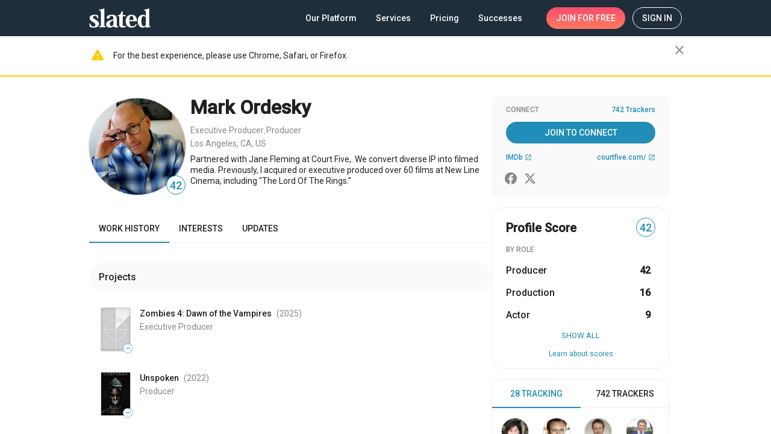

--- FILE ---
content_type: text/html; charset=utf-8
request_url: https://www.slated.com/people/1825/
body_size: 4063
content:
<!doctype html><html lang="en-US"><head prefix="og: http://ogp.me/ns# profile: https://ogp.me/ns/profile# video: http://ogp.me/ns/video# fb: http://ogp.me/ns/fb# slated_fb: http://ogp.me/ns/fb/slated_fb#"><script>window.environment={GOOGLE_RECAPTCHA_SITE_KEY:"6LfuFCAUAAAAALxkhRVoOKK0TL5m5fwAE6c3nTg6",RAVEN_ANGULAR_DSN_PUBLIC:"https://2d8f60c6af3c464b82cb6cb0f3b9f7e0@sentry.io/1272150",SENTRY_ENABLED:!0,INTERCOM_ID:"l1mfg84c",OPS_ENV:"prod",SLATED_VERSION:"5.2.0",MIXPANEL_ID:"11fa17ca619d935d4ec2a8a18e159595"},window.angularEnvs={GOOGLE_ANALYTICS_ID:"UA-25324142-1",FIRESTORE_STORAGE_BUCKET:"aerobic-lock-769.appspot.com",FIRESTORE_AUTH_DOMAIN:"aerobic-lock-769.firebaseapp.com",FIRESTORE_PROJECT_ID:"aerobic-lock-769",ENABLE_STAGE_TAG_EDITING_AFTER_RELEASE:"False",FIRESTORE_API_KEY:"AIzaSyCVKfSaIcGbTjAr-vX9aaQW_cmBaZQH634",WOOTRIC_ID:"NPS-9233d877",FIRESTORE_DATABASE_URL:"https://aerobic-lock-769.firebaseio.com"}</script><title>Mark Ordesky. Executive producer and producer | Slated</title><meta name="description" content="Partnered with Jane Fleming at Court Five,. We convert diverse IP into filmed media. Previously, I acquired or executive produced over 60 films at New Line Cinema, including &quot;The Lord Of The Rings.&quot;"/>  <script id="person-structured-schema" type="application/ld+json">{"@context": "http://schema.org/", "@type": "Person", "url": "http://www.slated.com/people/1825/", "name": "Mark Ordesky", "image": "https://media.slated.com/person/0/78/1825/profile.jpg", "description": "Partnered with Jane Fleming at Court Five,. We convert diverse IP into filmed media. Previously, I acquired or executive produced over 60 films at New Line Cinema, including \"The Lord Of The Rings.\""}</script>    <meta property="twitter:image" content="https://media.slated.com/person/0/78/1825/profile.jpg" ><meta property="og:type" content="profile" ><meta property="og:profile:first_name" content="Mark" ><meta property="og:profile:last_name" content="Ordesky" ><meta property="og:image" content="https://media.slated.com/person/0/78/1825/profile.jpg" ><meta property="og:url" content="http://www.slated.com/people/1825/" ><meta property="og:title" content="Mark Ordesky. Executive producer and producer | Slated" ><meta property="og:description" content="Partnered with Jane Fleming at Court Five,. We convert diverse IP into filmed media. Previously, I acquired or executive produced over 60 films at New Line Cinema, including &quot;The Lord Of The Rings.&quot;" >   <link rel="preload" as="image" href="https://media.slated.com/person/0/78/1825/profile.jpg" > <base href="/"><meta http-equiv="Content-Type" content="text/html; charset=UTF-8"/><meta name="viewport" content="width=device-width,initial-scale=1,minimal-ui"/><meta name="mobile-web-app-capable" content="yes"/><meta name="apple-mobile-web-app-capable" content="yes"/><meta name="apple-mobile-web-app-status-bar-style" content="black"/><meta name="theme-color" content="#202D3B"/><meta name="msapplication-navbutton-color" content="#202D3B"/><meta name="google-site-verification" content="goSFKbYECPLeRCdsPrLwrV3DzNk15EGE47LIXW-_v5g"/><link rel="preconnect" href="https://fonts.googleapis.com"><link rel="preconnect" href="https://fonts.gstatic.com" crossorigin><link href="https://fonts.googleapis.com/css2?family=Roboto:wght@300;400;500&display=swap|Material+Icons&family=Material+Icons&family=Material+Icons+Outlined" rel="stylesheet"><link rel="icon" href="https://static.slated.com/img/favicon-invert.png"/><link rel="shortcut icon" href="https://static.slated.com/img/favicon-invert.png"/><link rel="apple-touch-icon-precomposed" href="/static/img/apple-touch-icon-57x57.png"/><link rel="apple-touch-icon-precomposed" sizes="72x72" href="/static/img/apple-touch-icon-72x72.png"/><link rel="apple-touch-icon-precomposed" sizes="114x114" href="/static/img/apple-touch-icon-114x114.png"/><script>!function(e,n,t,o,c,s,a){e.fbq||(c=e.fbq=function(){c.callMethod?c.callMethod.apply(c,arguments):c.queue.push(arguments)},e._fbq||(e._fbq=c),c.push=c,c.loaded=!0,c.version="2.0",c.queue=[],(s=n.createElement(t)).async=!0,s.src="https://connect.facebook.net/en_US/fbevents.js",(a=n.getElementsByTagName(t)[0]).parentNode.insertBefore(s,a))}(window,document,"script"),fbq("init","740091799417085")</script><noscript><img height="1" width="1" style="display:none" src="https://www.facebook.com/tr?id=740091799417085&amp;ev=PageView&amp;noscript=1"/></noscript><link rel="stylesheet" href="//fast.appcues.com/appcues.min.css"/><link rel="stylesheet" href="https://cdnjs.cloudflare.com/ajax/libs/cookieconsent2/3.0.3/cookieconsent.min.css"/><script src="https://cdnjs.cloudflare.com/ajax/libs/cookieconsent2/3.0.3/cookieconsent.min.js"></script><style>.cc-message a{color:#218eb7;font-weight:500;text-decoration:underline}.cc-message a:hover{color:#218eb7}.cc-btn{border-width:1px;border-radius:100px;font-weight:400}</style><script>window.addEventListener("load",(function(){var o=window.navigator.userAgent,e=o&&o.toLowerCase().indexOf("bot")>=0;window.cookieconsent&&!e&&window.cookieconsent.initialise({position:"bottom-left",showLink:!1,content:{message:"Welcome! Slated uses cookies as described in our <a href='https://www.slated.com/cookies/' target='_blank'>Cookie Policy</a>, which includes instructions on how to <a href='https://www.slated.com/cookies/#opt-out' target='_blank'>opt-out</a> of receiving  cookies.  Click OK to accept cookies.",dismiss:"OK"},palette:{popup:{background:"#202D3B"},button:{background:"transparent",border:"#ffffff",text:"#ffffff"}},cookie:{domain:".slated.com",name:"sl8d_cc_status"}})}))</script><script>!function(){var t=window,e=t.Intercom;if("function"==typeof e)e("reattach_activator"),e("update",t.intercomSettings);else{var n=document,a=function(){a.c(arguments)};a.q=[],a.c=function(t){a.q.push(t)},t.Intercom=a;var c=function(){var t=n.createElement("script");t.type="text/javascript",t.async=!0,t.src="https://widget.intercom.io/widget/"+window.environment.INTERCOM_ID;var e=n.getElementsByTagName("script")[0];e.parentNode.insertBefore(t,e)};t.attachEvent?t.attachEvent("onload",c):t.addEventListener("load",c,!1)}}()</script><script>!function(e,a,t,n,c,g,o){e.GoogleAnalyticsObject=c,e.ga=e.ga||function(){(e.ga.q=e.ga.q||[]).push(arguments)},e.ga.l=1*new Date,g=a.createElement(t),o=a.getElementsByTagName(t)[0],g.async=1,g.src="https://www.google-analytics.com/analytics.js",o.parentNode.insertBefore(g,o)}(window,document,"script",0,"ga"),ga("create","UA-25324142-1","auto")</script><script>window.dataLayer=[]</script><noscript><iframe src="//www.googletagmanager.com/ns.html?id=GTM-TZXSMV" height="0" width="0" style="display:none;visibility:hidden"></iframe></noscript><script>!function(e,t,a,n,g){e[n]=e[n]||[],e[n].push({"gtm.start":(new Date).getTime(),event:"gtm.js"});var m=t.getElementsByTagName(a)[0],r=t.createElement(a);r.async=!0,r.src="//www.googletagmanager.com/gtm.js?id=GTM-TZXSMV",m.parentNode.insertBefore(r,m)}(window,document,"script","dataLayer")</script><script>window.fbAsyncInit=function(){FB.init({appId:"298371379110557",channelUrl:window.location.origin,status:!0,cookie:!0,xfbml:!0,version:"v13.0"}),FB.AppEvents.logPageView()},function(e,n,t){var o,i=e.getElementsByTagName(n)[0];e.getElementById(t)||((o=e.createElement(n)).id=t,o.src="https://connect.facebook.net/en_US/sdk.js",i.parentNode.insertBefore(o,i))}(document,"script","facebook-jssdk")</script><script type="application/ld+json">{
    "@context": "https://schema.org",
    "@type": "Organization",
    "name": "Slated",
    "url": "https://www.slated.com",
    "logo": "https://static.slated.com/img/logo-dark-300px.png",
    "sameAs": [
      "https://www.facebook.com/sl8ed/",
      "https://twitter.com/sl8d",
      "https://www.linkedin.com/company/slated-inc./"
    ]
  }</script><style>body>noscript~img:not([alt]){position:absolute;opacity:0}</style><script defer="defer" src="https://static.slated.com/slated/runtime.27eb307d787d83cd.js"></script><script defer="defer" src="https://static.slated.com/slated/polyfills.70427d6b64cb64c2.js"></script><script defer="defer" src="https://static.slated.com/slated/main.b6a5cdff695175d3.js"></script><link href="https://static.slated.com/slated/styles.a113cf0ca56411d4.css" rel="stylesheet"></head><body><div class="sl8d-app-loading"><style>.wf-loading mat-icon{opacity:0}body._app-loaded .sl8d-app-loading{opacity:0}.sl8d-app-loading{position:absolute;top:0;bottom:0;left:0;right:0;width:100%;height:100%;z-index:-1;transition:opacity .1s ease-out;font-family:'Material Icons';font-weight:400;font-style:normal;font-size:24px;direction:ltr;-webkit-font-feature-settings:'liga';-webkit-font-smoothing:antialiased}.sl8d-circular{animation:rotate 2s linear infinite;height:50px;transform-origin:center center;width:50px;position:absolute;top:0;bottom:0;left:0;right:0;margin:auto}.sl8d-circular-path{stroke-dasharray:1,200;stroke-dashoffset:0;animation:dash 1.5s ease-in-out infinite;stroke-linecap:round}@keyframes rotate{100%{transform:rotate(360deg)}}@keyframes dash{0%{stroke-dasharray:1,200;stroke-dashoffset:0}50%{stroke-dasharray:89,200;stroke-dashoffset:-35px}100%{stroke-dasharray:89,200;stroke-dashoffset:-124px}}</style><svg class="sl8d-circular" viewBox="25 25 50 50"><circle class="sl8d-circular-path" cx="50" cy="50" r="20" fill="none" stroke="#eee" stroke-width="2" stroke-miterlimit="10"/></svg></div><app-root></app-root><script>var rumMOKey="e8916adce9bd6a71ba0fa9ff5d85376a";!function(){if(window.performance&&window.performance.timing&&window.performance.navigation){var e=document.createElement("script");e.async=!0,e.setAttribute("src","//static.site24x7rum.com/beacon/site24x7rum-min.js?appKey="+rumMOKey),document.getElementsByTagName("head")[0].appendChild(e)}}(window)</script></body></html>